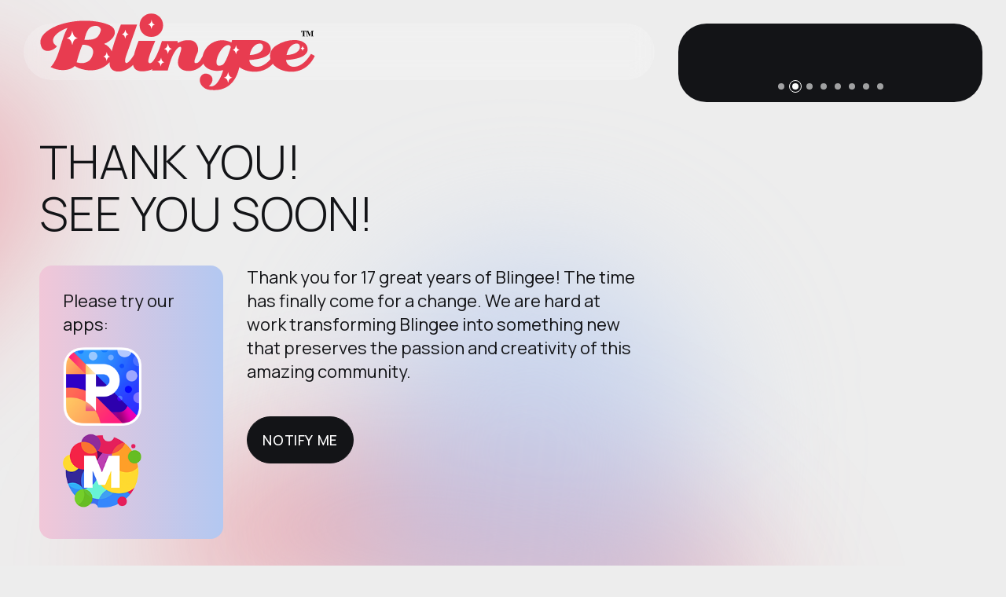

--- FILE ---
content_type: text/css
request_url: https://blingee.com/css/loaders/loader.css
body_size: 610
content:
/*! ------------------------------------------------
 * Project Name: Emeric - Coming Soon and Portfolio Template
 * Project Description: Emeric - clean and functional coming soon and portfolio template to kick-start your project
 * Tags: mix_design, coming soon, under construction, template, landing page, portfolio, one page, responsive, html5, css3, creative, clean, agency, personal page
 * Version: 1.0.1
 * Build Date: September 2023
 * Last Update: January 2024
 * This product is available exclusively on Themeforest
 * Author: mix_design
 * Author URI: https://themeforest.net/user/mix_design */
/*! File name: loader.css
 * ------------------------------------------------
 *
 * ------------------------------------------------
 * Table of Contents
 * ------------------------------------------------
 *  1. Loader Styles
 * ------------------------------------------------
 * Table of Contents End
 * ------------------------------------------------ */
/* ------------------------------------------------*/
/* Loader Styles Start */
/* ------------------------------------------------*/
.loader {
  position: fixed;
  top: 0;
  right: 0;
  bottom: 0;
  left: 0;
  z-index: 9999;
  background-color: #ededed;
  opacity: 1;
  visibility: visible;
  -webkit-transition: all 0.3s ease-in-out;
  -moz-transition: all 0.3s ease-in-out;
  transition: all 0.3s ease-in-out;
}
.loader.loaded {
  opacity: 0;
  visibility: hidden;
}

.loader__content {
  position: absolute;
  left: 50%;
  top: 50%;
  bottom: auto;
  right: auto;
  -webkit-transform: translateX(-50%) translateY(-50%);
     -moz-transform: translateX(-50%) translateY(-50%);
      -ms-transform: translateX(-50%) translateY(-50%);
          transform: translateX(-50%) translateY(-50%);
}

.loader__logo {
  width: 400px;
}
.loader__logo img {
  display: block;
  width: 100%;
  height: auto;
}

@-webkit-keyframes scaleOut {
  from {
    -webkit-transform: scale3d(1, 1, 1);
            transform: scale3d(1, 1, 1);
    opacity: 1;
  }
  to {
    -webkit-transform: scale3d(1.14, 1.14, 1.14);
            transform: scale3d(1.14, 1.14, 1.14);
    opacity: 0;
  }
}

@-moz-keyframes scaleOut {
  from {
    -moz-transform: scale3d(1, 1, 1);
         transform: scale3d(1, 1, 1);
    opacity: 1;
  }
  to {
    -moz-transform: scale3d(1.14, 1.14, 1.14);
         transform: scale3d(1.14, 1.14, 1.14);
    opacity: 0;
  }
}

@keyframes scaleOut {
  from {
    -webkit-transform: scale3d(1, 1, 1);
       -moz-transform: scale3d(1, 1, 1);
            transform: scale3d(1, 1, 1);
    opacity: 1;
  }
  to {
    -webkit-transform: scale3d(1.14, 1.14, 1.14);
       -moz-transform: scale3d(1.14, 1.14, 1.14);
            transform: scale3d(1.14, 1.14, 1.14);
    opacity: 0;
  }
}
.scaleOut {
  -webkit-animation: scaleOut 0.3s 1;
     -moz-animation: scaleOut 0.3s 1;
          animation: scaleOut 0.3s 1;
  -webkit-animation-fill-mode: both;
     -moz-animation-fill-mode: both;
          animation-fill-mode: both;
}

/* ------------------------------------------------*/
/* Loader Styles End */
/* ------------------------------------------------*/